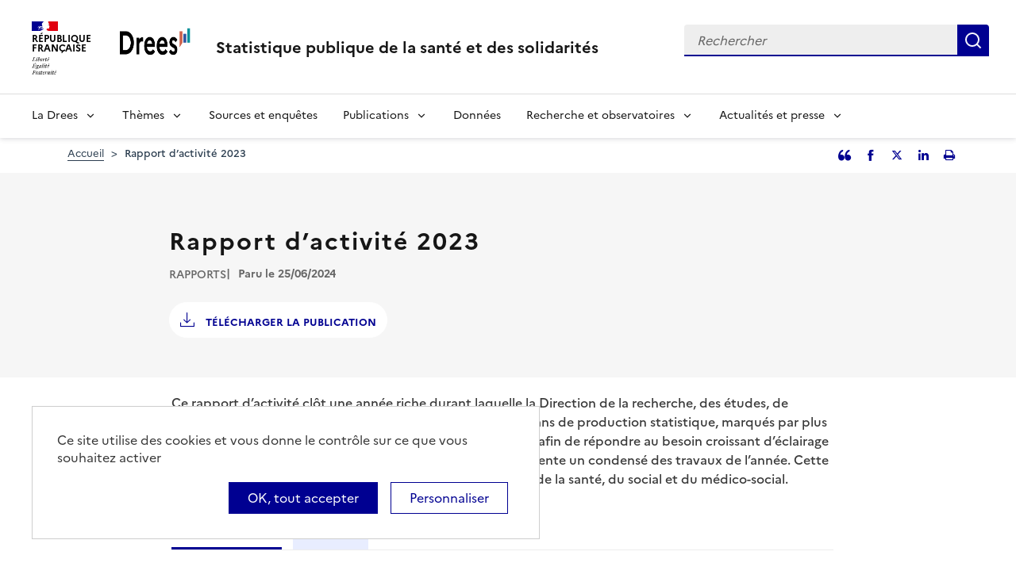

--- FILE ---
content_type: text/html; charset=UTF-8
request_url: https://www.drees.solidarites-sante.gouv.fr/publications-actualites-evenements/rapports/rapport-dactivite-2023
body_size: 12861
content:
<!DOCTYPE html>
<html  lang="fr" dir="ltr">
  <head>
    <meta charset="utf-8" />
<link rel="canonical" href="https://www.drees.solidarites-sante.gouv.fr/publications-actualites-evenements/rapports/rapport-dactivite-2023" />
<meta name="robots" content="index, follow" />
<meta name="Generator" content="Drupal 10 (https://www.drupal.org)" />
<meta name="MobileOptimized" content="width" />
<meta name="HandheldFriendly" content="true" />
<meta name="viewport" content="width=device-width, initial-scale=1.0" />
<link rel="icon" href="/themes/custom/drees_theme/favicon.ico" type="image/vnd.microsoft.icon" />
<link rel="alternate" hreflang="fr" href="https://www.drees.solidarites-sante.gouv.fr/publications-actualites-evenements/rapports/rapport-dactivite-2023" />

    <title>Rapport d’activité 2023 | Direction de la recherche, des études, de l&#039;évaluation et des statistiques</title>
    <link rel="stylesheet" media="all" href="/sites/default/files/css/css_xBmdTTTSvFUGLIHRSrAqfvyL0r9UoAKO5xbuP2VjQ58.css?delta=0&amp;language=fr&amp;theme=drees_theme&amp;include=[base64]" />
<link rel="stylesheet" media="all" href="/sites/default/files/css/css_bIMiew2SSXAVfdk61wmHFhSquUbowcWR0EeFqqPMKN8.css?delta=1&amp;language=fr&amp;theme=drees_theme&amp;include=[base64]" />
<link rel="stylesheet" media="print" href="/sites/default/files/css/css_6oQTV3vG73DBjHUTFljKBC_5wUaPREsmgMl3QNLZmUE.css?delta=2&amp;language=fr&amp;theme=drees_theme&amp;include=[base64]" />

    <script type="application/json" data-drupal-selector="drupal-settings-json">{"path":{"baseUrl":"\/","pathPrefix":"","currentPath":"node\/444979","currentPathIsAdmin":false,"isFront":false,"currentLanguage":"fr"},"pluralDelimiter":"\u0003","suppressDeprecationErrors":true,"eulerian":{"datalayer":{"site_entity":"Min. Sant\u00e9","site_target":"contenu","site_type":"standard","segment-site":"","pagegroup":"","pagelabel":"page_article","page_template":"page_article","page_name":"Rapport d\u2019activit\u00e9 2023","content_id":"625e4eae-a97a-4ecf-9424-819928f447b3","content_name":"article","content_type":"publications","content_author":"Chaouki2024","content_date":"25\/06\/2024","content_category":"rapports","content_tags":"","content_topic":"","site_environment":"prod"},"clean_string":false,"domain":"vjsh.drees.solidarites-sante.gouv.fr"},"data":{"extlink":{"extTarget":true,"extTargetNoOverride":true,"extNofollow":false,"extNoreferrer":false,"extFollowNoOverride":false,"extClass":"0","extLabel":"(le lien est externe)","extImgClass":false,"extSubdomains":true,"extExclude":"","extInclude":"","extCssExclude":"","extCssExplicit":".view-drees-home-tools-access","extAlert":false,"extAlertText":"Ce lien vous dirige vers un site externe. Nous ne sommes pas responsables de son contenu.","mailtoClass":"0","mailtoLabel":"(link sends email)","extUseFontAwesome":false,"extIconPlacement":"append","extFaLinkClasses":"fa fa-external-link","extFaMailtoClasses":"fa fa-envelope-o","whitelistedDomains":[]}},"tarte_au_citron":{"_core":{"default_config_hash":"RcxvytWBJJaPRQ9x4swAgjupfoHZzkPIwqBtDeX-o9I"},"privacyUrl":"","hashtag":"#tarteaucitron","cookieName":"tarteaucitron","orientation":"top","mandatory":false,"showAlertSmall":true,"cookieslist":true,"showIcon":false,"iconPosition":"BottomRight","adblocker":false,"DenyAllCta":false,"AcceptAllCta":true,"highPrivacy":true,"handleBrowserDNTRequest":false,"removeCredit":false,"moreInfoLink":true,"useExternalCss":true,"readmoreLink":"","services":["eulerian-analytics","drupal_vimeo","drupal_youtube"],"cookieDomain":"","user":{"need_consent":0},"texts":{"middleBarHead":"\u261d \ud83c\udf6a","adblock":"Bonjour ! Ce site joue la transparence et vous donne le choix des services tiers \u00e0 activer.","adblock_call":"Merci de d\u00e9sactiver votre adblocker pour commencer la personnalisation.","reload":"Recharger la page","alertBigScroll":"En continuant de d\u00e9filer,","alertBigClick":"En poursuivant votre navigation,","alertBig":"vous acceptez l\u0027utilisation de services tiers pouvant installer des cookies","alertBigPrivacy":"Ce site utilise des cookies et vous donne le contr\u00f4le sur ce que vous souhaitez activer","alertSmall":"Gestion des services","personalize":"Personnaliser","acceptAll":"OK, tout accepter","close":"Fermer","privacyUrl":"Politique de confidentialit\u00e9","all":"Pr\u00e9f\u00e9rences pour tous les services","info":"Protection de votre vie priv\u00e9e","disclaimer":"En autorisant ces services tiers, vous acceptez le d\u00e9p\u00f4t et la lecture de cookies et l\u0027utilisation de technologies de suivi n\u00e9cessaires \u00e0 leur bon fonctionnement.","allow":"Autoriser","deny":"Refuser","noCookie":"Ce service ne d\u00e9pose aucun cookie.","useCookie":"Ce service peut d\u00e9poser","useCookieCurrent":"Ce service a d\u00e9pos\u00e9","useNoCookie":"Ce service n\u0027a d\u00e9pos\u00e9 aucun cookie.","more":"Lire la suite","source":"Voir le site officiel","credit":"Gestion des cookies par tarteaucitron.js","noServices":"Ce site n\u0027utilise aucun cookie n\u00e9cessitant votre consentement.","toggleInfoBox":"Afficher\/masquer les informations sur le stockage des cookies","title":"Panneau de gestion des cookies","cookieDetail":"D\u00e9tail des cookies","ourSite":"sur notre site","newWindow":"(nouvelle fen\u00eatre)","allowAll":"Autoriser tous les cookies","denyAll":"Interdire tous les cookies","fallback":"est d\u00e9sactiv\u00e9.","mandatoryTitle":"Cookies obligatoires","mandatoryText":"Ce site utilise des cookies n\u00e9cessaires \u00e0 son bon fonctionnement qui ne peuvent pas \u00eatre d\u00e9sactiv\u00e9s.","save":"Enregistrer","modalWindow":"(modal window)","icon":"Cookies","allowed":"Autoris\u00e9","disallowed":"Interdit","engage-eulerian-analytics":"Eulerian Analytics is disabled.","engage-oembed:drupal_vimeo":"Vimeo is disabled.","engage-oembed:drupal_youtube":"YouTube is disabled.","ads":{"title":"R\u00e9gies publicitaires","details":"Les r\u00e9gies publicitaires permettent de g\u00e9n\u00e9rer des revenus en commercialisant les espaces publicitaires du site."},"analytic":{"title":"Mesure d\u0027audience","details":"Les services de mesure d\u0027audience permettent de g\u00e9n\u00e9rer des statistiques de fr\u00e9quentation utiles \u00e0 l\u0027am\u00e9lioration du site."},"social":{"title":"R\u00e9seaux sociaux","details":"Les r\u00e9seaux sociaux permettent d\u0027am\u00e9liorer la convivialit\u00e9 du site et aident \u00e0 sa promotion via les partages."},"video":{"title":"Vid\u00e9os","details":"Les services de partage de vid\u00e9o permettent d\u0027enrichir le site de contenu multim\u00e9dia et augmentent sa visibilit\u00e9."},"comment":{"title":"Commentaires","details":"Les gestionnaires de commentaires facilitent le d\u00e9p\u00f4t de vos commentaires et luttent contre le spam."},"support":{"title":"Assistance technique","details":"Les services de support vous permettent d\u0027entrer en contact avec l\u0027\u00e9quipe du site et d\u0027aider \u00e0 son am\u00e9lioration."},"api":{"title":"APIs","details":"Les APIs permettent de charger des scripts : g\u00e9olocalisation, moteurs de recherche, traductions, ..."},"other":{"title":"Autre","details":"Services visant \u00e0 afficher du contenu web."}}},"bootstrap":{"forms_has_error_value_toggle":1,"modal_animation":1,"modal_backdrop":"true","modal_focus_input":1,"modal_keyboard":1,"modal_select_text":1,"modal_show":1,"modal_size":"","popover_enabled":1,"popover_animation":1,"popover_auto_close":1,"popover_container":"body","popover_content":"","popover_delay":"0","popover_html":0,"popover_placement":"right","popover_selector":"","popover_title":"","popover_trigger":"click"},"field_unfold_accordion":false,"ajaxTrustedUrl":{"form_action_p_pvdeGsVG5zNF_XLGPTvYSKCf43t8qZYSwcfZl2uzM":true},"user":{"uid":0,"permissionsHash":"e0f41e99491129a43dd8f0ad868ea6a591527cdb3ecf55096dc12da983e5ec75"}}</script>
<script src="/libraries/tarteaucitron/tarteaucitron.js?v=0"></script>
<script src="/sites/default/files/js/js_k7h_bCRINadakcQN5Fo63DF98xPEAg6kI4LYIxGovdU.js?scope=header&amp;delta=1&amp;language=fr&amp;theme=drees_theme&amp;include=eJyVjUEOwyAMBD-UhCchCqvUCtjIGNT-vkiNKiW3Htcz632IWDMN1VWpMqBLUqB59AylwA4DbG2dSjyI9xPbEwUuqFHMWGNvJuWCopQqPKsbh0F7MBK-Ct_Ob4eYbMHLMvHhkvYa8nbGxeYQfOg-kqmwu-U79wWJglcUmedBCXJ-nKFA_vDf0q0_8AFKO3Vz"></script>

  </head>
  <body class="path-node page-node-type-article has-glyphicons">
    <a href="#main-content" class="visually-hidden focusable skip-link">
      Aller au contenu principal
    </a>
    
      <div class="dialog-off-canvas-main-canvas" data-off-canvas-main-canvas>
    <header role="banner" class="fr-header">
  <div class="fr-header__body">
    <div class="fr-container">
      <div class="fr-header__body-row">
                             <div class="fr-header__brand fr-enlarge-link">
    <div class="fr-header__brand-top">
      <div class="fr-header__logo">
          <p class="fr-logo">
              République
              <br>Française
          </p>
      </div>
      <div class="fr-header__operator">
          <img class="fr-responsive-img" src="/themes/custom/drees_theme/images/logo_drees.png" alt="Drees" >
          <!-- L’alternative de l’image (attribut alt) doit impérativement être renseignée et reprendre le texte visible dans l’image -->
      </div>
      <div class="fr-header__navbar">
        <button class="fr-btn--search fr-btn" data-fr-opened="false" aria-controls="modal-search" id="button-search" title="Rechercher">
            Rechercher
        </button>
        <button class="fr-btn--menu fr-btn" data-fr-opened="false" aria-controls="modal-491"  id="button-492" title="Menu">
            Menu
        </button>
      </div>
    </div>
    <div class="fr-header__service">
        <a href="/" title="Accueil - Statistique publique de la santé et des solidarités - Drees - République Française">
            <p class="fr-header__service-title">
                Statistique publique de la santé et des solidarités
            </p>
        </a>
    </div>
</div>

<div class="fr-header__tools">
  <div class="fr-header__search fr-modal" id="modal-search">
    <div class="fr-container fr-container-lg--fluid">
      <button class="fr-btn--close fr-btn" aria-controls="modal-search" title="Fermer">
          Fermer
      </button>
      <div id="block-drees-search-collapsible-block" class="block block-drees-search block-drees-search-collapsible-block clearfix">
        
                

                  
<div class="search-in-nav">
  <form  class="solr-search-form" data-drupal-selector="solr-search-form" action="/publications-actualites-evenements/rapports/rapport-dactivite-2023" method="post" id="solr-search-form" accept-charset="UTF-8" >
  <div class="fr-search-bar" id="header-search" role="search">
    <label class="fr-label" for="edit-solr-search">Recherche</label><input data-drupal-selector="edit-solr-search" aria-describedby="edit-solr-search--description" class="form-text fr-input" type="text" id="edit-solr-search" name="solr_search" value="" size="150" maxlength="150" placeholder="Rechercher" />
<button class="fr-btn" title="Rechercher" type="submit">Rechercher</button><input autocomplete="off" data-drupal-selector="form-qj2nn1rkvynjfbf0fott1qiacciwk-skq2jesqsgcyg" type="hidden" name="form_build_id" value="form-qJ2NN1rKVYNJFbF0FoTT1qIacCIWk_SKQ2JESqSgcYg" /><input data-drupal-selector="edit-solr-search-form" type="hidden" name="form_id" value="solr_search_form" />
  </div>
</form>


</div>

              </div>
    </div>
  </div>
</div>



              </div>
    </div>
  </div>

                    <div class="fr-header__menu fr-modal" id="modal-491" aria-labelledby="button-492">
                <div class="fr-container">
                    <button class="fr-btn--close fr-btn" aria-controls="modal-491" title="Fermer">
              Fermer
          </button>
              
  
<nav data-region="navigation" block_id="drees-theme-main-menu" data-component-id="drees_theme:navigation" class="fr-nav" role="navigation" aria-label="Menu principal" id="menu-main">
  <ul class="fr-nav__list">
                              <li class="fr-nav__item">
                                  <button class="fr-nav__btn"
                    aria-expanded="false"
                    aria-controls="menu-1-1841409199">
              La Drees
            </button>
            <div class="fr-collapse fr-menu" id="menu-1-1841409199">
                          <ul class="fr-menu__list">
                  <li class="fr-nav__item">
                
  <a href="/presentation" class="fr-nav__link" data-drupal-link-system-path="node/445147">Présentation</a>

          </li>
                  <li class="fr-nav__item">
                
  <a href="/diffusion" class="fr-nav__link" data-drupal-link-system-path="node/445148">Diffusion</a>

          </li>
                  <li class="fr-nav__item">
                
  <a href="/qualite" class="fr-nav__link" data-drupal-link-system-path="node/445149">Qualité</a>

          </li>
                  <li class="fr-nav__item">
                
  <a href="/donnees-et-codes-sources" class="fr-nav__link" data-drupal-link-system-path="node/445150">Données et codes sources</a>

          </li>
                  <li class="fr-nav__item">
                
  <a href="/protection-des-donnees" class="fr-nav__link" data-drupal-link-system-path="node/445151">Protection des données</a>

          </li>
              </ul>
      
            </div>
                  </li>
              <li class="fr-nav__item">
                                  <button class="fr-nav__btn"
                    aria-expanded="false"
                    aria-controls="menu-2-398074646">
              Thèmes
            </button>
            <div class="fr-collapse fr-menu" id="menu-2-398074646">
                          <ul class="fr-menu__list">
                  <li class="fr-nav__item">
                
  <a href="/systeme-de-protection-sociale" class="fr-nav__link" data-drupal-link-system-path="taxonomy/term/21">Système de protection sociale</a>

          </li>
                  <li class="fr-nav__item">
                
  <a href="/sante-et-systeme-de-soins" class="fr-nav__link" data-drupal-link-system-path="taxonomy/term/22">Santé et système de soins</a>

          </li>
                  <li class="fr-nav__item">
                
  <a href="/professions-sanitaires-et-sociales" class="fr-nav__link" data-drupal-link-system-path="taxonomy/term/70">Professions sanitaires et sociales</a>

          </li>
                  <li class="fr-nav__item">
                
  <a href="/retraite" class="fr-nav__link" data-drupal-link-system-path="taxonomy/term/23">Retraite</a>

          </li>
                  <li class="fr-nav__item">
                
  <a href="/grand-age-handicap-et-autonomie" class="fr-nav__link" data-drupal-link-system-path="taxonomy/term/24">Grand âge, handicap et autonomie</a>

          </li>
                  <li class="fr-nav__item">
                
  <a href="/prestations-de-solidarite-et-pauvrete" class="fr-nav__link" data-drupal-link-system-path="taxonomy/term/25">Prestations de solidarité et pauvreté</a>

          </li>
                  <li class="fr-nav__item">
                
  <a href="/enfance-familles-et-jeunesse" class="fr-nav__link" data-drupal-link-system-path="taxonomy/term/27">Enfance, familles et jeunesse</a>

          </li>
              </ul>
      
            </div>
                  </li>
              <li class="fr-nav__item">
                          
  <a href="/article/sources-et-enquetes" class="fr-nav__link" data-drupal-link-system-path="node/444935">Sources et enquêtes</a>

                  </li>
              <li class="fr-nav__item">
                                  <button class="fr-nav__btn"
                    aria-expanded="false"
                    aria-controls="menu-4-2050695991">
              Publications
            </button>
            <div class="fr-collapse fr-menu" id="menu-4-2050695991">
                          <ul class="fr-menu__list">
                  <li class="fr-nav__item">
                
  <a href="/recherche?f%5B0%5D=content_type%3A1" class="fr-nav__link" data-drupal-link-query="{&quot;f&quot;:[&quot;content_type:1&quot;]}" data-drupal-link-system-path="recherche">Études et ouvrages</a>

          </li>
                  <li class="fr-nav__item">
                
  <a href="/article/calendrier-des-publications" class="fr-nav__link" data-drupal-link-system-path="node/46374">Calendrier des publications</a>

          </li>
                  <li class="fr-nav__item">
                
  <a href="/en/publications" class="fr-nav__link" data-drupal-link-system-path="en/publications">English publications</a>

          </li>
                  <li class="fr-nav__item">
                
  <a href="/publications-adaptees" class="fr-nav__link" data-drupal-link-system-path="publications-adaptees">Facile à lire et à comprendre </a>

          </li>
              </ul>
      
            </div>
                  </li>
              <li class="fr-nav__item">
                          
  <a href="/donnees-0" class="fr-nav__link" data-drupal-link-system-path="node/445028">Données</a>

                  </li>
              <li class="fr-nav__item">
                                  <button class="fr-nav__btn"
                    aria-expanded="false"
                    aria-controls="menu-6-1234027300">
              Recherche et observatoires
            </button>
            <div class="fr-collapse fr-menu" id="menu-6-1234027300">
                          <ul class="fr-menu__list">
                  <li class="fr-nav__item">
                
  <a href="/article/la-mission-recherche-mire" class="fr-nav__link" data-drupal-link-system-path="node/444932">Mission Recherche (MiRe)</a>

          </li>
                  <li class="fr-nav__item">
                
  <a href="/article/observatoire-national-du-suicide" class="fr-nav__link" data-drupal-link-system-path="node/25047">Observatoire national du suicide (ONS)</a>

          </li>
                  <li class="fr-nav__item">
                
  <a href="/article/observatoire-national-de-la-demographie-des-professions-de-sante-ondps" class="fr-nav__link" data-drupal-link-system-path="node/46448">Observatoire national de la démographie des professions de santé (ONDPS)</a>

          </li>
                  <li class="fr-nav__item">
                
  <a href="/article/revue-francaise-des-affaires-sociales-rfas" class="fr-nav__link" data-drupal-link-system-path="node/32364">Revue française des affaires sociales (RFAS)</a>

          </li>
              </ul>
      
            </div>
                  </li>
              <li class="fr-nav__item">
                                  <button class="fr-nav__btn"
                    aria-expanded="false"
                    aria-controls="menu-7-12830079">
              Actualités et presse
            </button>
            <div class="fr-collapse fr-menu" id="menu-7-12830079">
                          <ul class="fr-menu__list">
                  <li class="fr-nav__item">
                
  <a href="/recherche?f%5B0%5D=content_type%3A5&amp;f%5B1%5D=content_type%3A549" class="fr-nav__link" data-drupal-link-query="{&quot;f&quot;:[&quot;content_type:5&quot;,&quot;content_type:549&quot;]}" data-drupal-link-system-path="recherche">Actualités</a>

          </li>
                  <li class="fr-nav__item">
                
  <a href="/article/espace-presse" class="fr-nav__link" data-drupal-link-system-path="node/46474">Presse</a>

          </li>
                  <li class="fr-nav__item">
                
  <a href="/article/calendrier-des-publications" class="fr-nav__link" data-drupal-link-system-path="node/46374">Calendrier des publications</a>

          </li>
              </ul>
      
            </div>
                  </li>
            
      </ul>
</nav>








          
                  </div>
        
      </div>
      </header>

    <div class="region region-breadcrumb">
        <nav class="container" aria-label="Fil d'ariane">
    <ol class="breadcrumb hidden-xs hidden-sm">
              <li >
                      <a href="/">Accueil</a>
                  </li>
              <li  class="active">
                      Rapport d’activité 2023
                  </li>
          </ol>

          <div class="social-media-sharing no-print">
        <button type="button" class="social-media-sharing-link social-media-sharing-link--testimony" data-toggle="modal" data-target="#quoteArticle">
          <span class="sr-only">Partager l'article en tant que citation</span>
        </button>

          
    

      
    <a    target="_blank"  class="social-media-sharing-link social-media-sharing-link--facebook"   href="http://www.facebook.com/sharer/sharer.php?u=https://www.drees.solidarites-sante.gouv.fr/publications-actualites-evenements/rapports/rapport-dactivite-2023"
    title="Facebook">
          <span class="sr-only">Facebook</span>
      </a>
    <a    target="_blank"  class="social-media-sharing-link social-media-sharing-link--twitter-x"   href="https://twitter.com/intent/tweet?url=https://www.drees.solidarites-sante.gouv.fr/publications-actualites-evenements/rapports/rapport-dactivite-2023&amp;text=Rapport+d%E2%80%99activit%C3%A9+2023"
    title="Partager l&#039;article sur Twitter">
          <span class="sr-only">Partager l&#039;article sur Twitter</span>
      </a>
    <a    target="_blank"  class="social-media-sharing-link social-media-sharing-link--linkedin"   href="http://www.linkedin.com/shareArticle?mini=true&amp;url=https://www.drees.solidarites-sante.gouv.fr/publications-actualites-evenements/rapports/rapport-dactivite-2023&amp;title=Rapport+d%E2%80%99activit%C3%A9+2023&amp;source=https://www.drees.solidarites-sante.gouv.fr/publications-actualites-evenements/rapports/rapport-dactivite-2023"
    title="Partager l&#039;article sur Linked in">
          <span class="sr-only">Partager l&#039;article sur Linked in</span>
      </a>

  


        <button type="button" class="social-media-sharing-link social-media-sharing-link--print" id="dreesPrint">
          <span class="sr-only">Imprimer l'article</span>
        </button>
      </div>

      <!-- Copy to clipboard modal -->
      <div class="modal fade" tabindex="-1" role="dialog" id="quoteArticle">
        <div class="modal-dialog" role="document">
          <div class="modal-content">
            <div class="modal-header">
              <button type="button" class="close" data-dismiss="modal" aria-label="Close"><span
                  aria-hidden="true">&times;</span></button>
              <h2 class="modal-title">Citer cet article</h2>
            </div>
            <div class="modal-body">

            <textarea class="form-control copy-clipboard" id="copy-clipboard">(2024, juin). Rapport d’activité 2023. Rapports.</textarea>

              <div class="text-center">
                <button type="button" class="btn btn-clipboard" data-clipboard-action="copy"
                        data-clipboard-target="#clipboard" id="btn-copy">
                  Copier
                </button>
              </div>
            </div>
          </div>
        </div>
      </div>

      </nav>


  </div>


  <main role="main" class="main-container js-quickedit-main-content">
                                  
  <div class="region region-header">

    
    <div class="container">
        
<div data-drupal-messages-fallback class="hidden"></div>
<section id="block-block-article-header" class="block block-ctools block-entity-viewnode clearfix">
  
    

      <div class="row col-md-9">
  <h1 class="page-header">
    
<span>Rapport d’activité 2023</span>

  </h1>

  <div class="inline">
    <p class="collection">
      Rapports
  </p>

    

            <p class="date">
      Paru le
      25/06/2024
    </p>
    
  </div>

  
  
  <div class="inline">
    
            <div class="field field--name-field-publication-file field--type-entity-reference field--label-hidden field--item"><div class="media-document-wysiwyg">
    <div class="pdf">
    <a href="/sites/default/files/2024-06/RA_DREES_2023.pdf" target="_blank" rel="noopener" data-title="Rapport d’activité 2023" data-file="RA_DREES_2023.pdf"
       class="btn btn-download">
        Télécharger la publication
    </a>
  </div>
</div>

</div>
      
        
  </div>
</div>

  </section>


    </div>
  </div>

              <div class="container-fluid">
      <div class="row">

                
        
                <section class="core/modules/views/templates/views-view-unformatted.html.twig">

                    
                                <a id="main-content"></a>
              <div class="region region-content">
      <article class="article full clearfix content-node-article">

  
    

    <div class="content">
    <div class="container">
      <div class="row display-flex">
                          <div class="m-auto col-md-9 col-sm-12 node-type-article--main">
                  <div class="bg-white node-type-article--main--wysiwyg">
            <div class="resume">
              
              
              
              
            <div class="field field--name-field-summary field--type-string-long field--label-hidden field--item">Ce rapport d’activité clôt une année riche durant laquelle la Direction de la recherche, des études, de l’évaluation et des statistiques (DREES) a fêté ses 25 ans. 25 ans de production statistique, marqués par plus de 2 000 études et 60 ouvrages sur la santé et les solidarités afin de répondre au besoin croissant d’éclairage objectif sur ces sujets. Le rapport d’activité de la DREES présente un condensé des travaux de l’année. Cette édition propose également un dossier sur les professionnels de la santé, du social et du médico-social.</div>
      
            </div>
            <div class="publication-all" id="article-publication">
              
      <div class="field field--name-field-publication-text field--type-entity-reference-revisions field--label-hidden field--items">
              <div class="field--item">
<div class="paragraph paragraph--type--paragraph-tabs paragraph--view-mode--default">
              <ul class='nav nav-tabs' id="paragraphTab2742" role='tablist'>
                      <li class="nav-item active">
          <a class="nav-link" id="présentation-tab" data-toggle="tab" href="#présentation" role='tab' aria-controls="présentation" aria-selected="true">
            Présentation
          </a>
        </li>
                      <li class="nav-item">
          <a class="nav-link" id="sections-tab" data-toggle="tab" href="#sections" role='tab' aria-controls="sections" aria-selected="false">
            Sections
          </a>
        </li>
          </ul>

    <div class="tab-content" id="paragraphTab2742content">
                      <div class='tab-pane fade active in' id='présentation' role='tabpanel' aria-labelledby=présentation-tab>
          
      <div class="field field--name-field-tab-content field--type-entity-reference-revisions field--label-hidden field--items">
              <div class="field--item">  <div class="paragraph paragraph--type--text paragraph--view-mode--default">
          
            <div class="field field--name-field-pg-text field--type-text-long field--label-hidden field--item"><h3>Santé, social et médico-social : des professions au coeur de l’attention</h3><p>La DREES contribue à l’observation de ces métiers en publiant, chaque année, de nombreuses études, jeux de données et datavisualisations. Au-delà du suivi statistique des effectifs et de la description des caractéristiques des professionnels en exercice, elle produit des indicateurs sur leur accessibilité, analyse leurs conditions de travail et d’exercice, réalise des projections démographiques et produit un bilan annuel sur les inscrits et les diplômés dans les différentes formations préparant à ces métiers (enquête formation). Le rapport d’activité 2023 présente les principaux résultats de quelques-uns de ces travaux.</p><h3>Production et mise à disposition de statistiques</h3><p>En matière de production statistique, <a href="https://drees.solidarites-sante.gouv.fr/sources-outils-et-enquetes/le-dispositif-denquetes-autonomie-2021-2025">l’enquête Autonomie</a>, dispositif d’envergure qui vise à mieux appréhender la situation des personnes handicapées, a continué d’être déployée en 2023 et se poursuivra jusqu’en 2025.</p><p>En 2023, la DREES est par ailleurs devenue responsable de l’organisation et de la collecte des données du dispositif d’information national <a href="https://drees.solidarites-sante.gouv.fr/sources-outils-et-enquetes/dispositif-olinpe">Olinpe</a> (Observation longitudinale, individuelle et nationale en protection de l’enfance) dont l’objectif est de recueillir, auprès des collectivités, des données administratives sur les mineurs et jeunes majeurs pris en charge par l’aide sociale à l’enfance (ASE). Ce dispositif existe depuis 2012 mais rencontrait certaines difficultés. Les initiatives mises en place avec les collectivités permettront, à terme, d’améliorer la qualité des données afin d’éclairer les politiques publiques dans ce domaine.</p><p>Du côté de l’exploitation d’enquêtes réalisées précédemment, l’année a notamment été marquée par plusieurs exploitations de l’enquête <a href="https://drees.solidarites-sante.gouv.fr/sources-outils-et-enquetes/lenquete-modes-de-garde-et-daccueil-des-jeunes-enfants">Modes de garde</a>, qui permet de documenter le vécu des familles et les inégalités de genre. Plusieurs publications ont par ailleurs été consacrées aux familles monoparentales.</p><p>Dans le domaine de la santé, la DREES a conduit, en 2023, <a href="https://drees.solidarites-sante.gouv.fr/actualites-evenements/premiers-resultats-de-lenquete-urgences-2023">l’enquête Urgences</a>, grande enquête nationale réalisée dans tous les services des urgences des hôpitaux et cliniques de France et le volet français de <a href="https://drees.solidarites-sante.gouv.fr/enquete-paris">l’enquête PaRIS</a>, enquête internationale croisée auprès de généralistes et de leurs patients, dont les résultats seront publiés prochainement.</p><p>Concernant les généralistes, la DREES, à travers plusieurs études issues du <a href="https://drees.solidarites-sante.gouv.fr/sources-outils-et-enquetes/00-le-panel-dobservation-des-pratiques-et-des-conditions-dexercice-en">Panel des médecins généralistes</a>, s’est plus particulièrement intéressée à l’évolution de leurs modes d’exercice et de leur organisation notamment dans un contexte de tension entre l’offre et la demande de soins.</p><p><strong>Focus sur quelques enquêtes de la DREES</strong></p><ul><li><a href="https://drees.solidarites-sante.gouv.fr/sources-outils-et-enquetes/lenquete-aide-sociale">L’enquête annuelle exhaustive sur l’aide sociale apportée par les départements</a></li><li><a href="https://drees.solidarites-sante.gouv.fr/sources-outils-et-enquetes/lenquete-annuelle-sur-lorientation-et-laccompagnement-des-beneficiaires">L’enquête annuelle sur l’orientation et l’accompagnement des bénéficiaires du RSA</a></li><li><a href="https://drees.solidarites-sante.gouv.fr/sources-outils-et-enquetes/01-lenquete-annuelle-aupres-des-caisses-de-retraite-eacr">L’enquête annuelle auprès des caisses de retraite</a></li><li><a href="https://drees.solidarites-sante.gouv.fr/sources-outils-et-enquetes/00-la-statistique-annuelle-des-etablissements-sae">L’enquête annuelle exhaustive sur les établissements de santé</a></li></ul><h3>Évaluation et conseil en politiques publiques</h3><p>Au-delà de ces enquêtes, la DREES s'appuie, pour ses travaux, sur l’exploitation de données issues de bases administratives, seules ou croisées à d’autres bases de données, et également sur des outils de microsimulation, qui permettent d’évaluer l’impact de réformes dans le champ de la protection sociale. Des investissements sont réalisés en continu afin d’enrichir ces outils d’aide à la décision et à l’évaluation pour les ministères de tutelle de la DREES et leurs directions opérationnelles qui peuvent ainsi s’appuyer sur des données chiffrées. Ces outils ont par exemple été mobilisés pour la réforme des retraites, de l’allocation aux adultes handicapés (AAH) et pour les travaux préparatoires aux réformes sur la solidarité à la source ou encore sur les bourses étudiantes.</p><p>En 2023, l'intégralité du modèle de microsimulation <a href="https://drees.solidarites-sante.gouv.fr/sources-outils-et-enquetes/le-modele-trajectoire">Trajectoire</a>, qui permet de projeter les carrières, les droits à la retraite, les âges de départ et les pensions des assurés, a été mis à disposition en open source en 2023.</p><h3>Ouverture des données</h3><p>Au-delà de mettre à disposition les données et codes mobilisés pour ses travaux (32 codes ouverts au total), la DREES promeut cette dynamique dans les domaines de la santé et des solidarités à l’échelle de ses ministères de tutelle dans le cadre de son rôle d’administrateur ministériel des données, algorithmes et codes sources (AMDAC). L’année 2023 a été marquée par la parution d’une nouvelle feuille de route AMDAC 2024-2026 qui renouvelle l’ambition de la démarche.</p><div class="accordion" role="tablist" aria-multiselectable="true"><div class="accordion-item accordion-item--framed"><div class="accordion-item-heading" role="tab"><h4 class="accordion-item-heading-title"><a class="collapsed" href="#item-69822bec8f1e6" role="button" data-toggle="collapse" aria-expanded="false" aria-controls="&lt;ID&gt;"><span class="accordion-item-heading-title-text">Les codes ouverts en 2023</span></a></h4></div><div class="accordion-item-collapse collapse" id="item-69822bec8f1e6" role="tabpanel" aria-labelledby="heading1"><p><strong>Solidarité :</strong></p><ul><li><a href="https://drees.solidarites-sante.gouv.fr/publications/etudes-et-resultats/en-france-une-personne-sur-sept-de-15-ans-ou-plus-est-handicapee">En France, une personne sur sept de 15 ans ou plus est handicapée, en 2021</a></li><li><a href="https://drees.solidarites-sante.gouv.fr/publications-communique-de-presse/etudes-et-resultats/modes-de-garde-et-daccueil-des-jeunes-enfants">Modes de garde et d’accueil des jeunes enfants handicapés : les parents en première ligne</a></li><li><a href="https://drees.solidarites-sante.gouv.fr/publications-communique-de-presse/etudes-et-resultats/prestations-sociales-pour-quatre-personnes">Prestations sociales : pour quatre personnes sur dix, le non-recours est principalement lié au manque d’information</a></li><li><a href="https://drees.solidarites-sante.gouv.fr/publications/etudes-et-resultats/93-millions-de-personnes-declarent-apporter-une-aide-reguliere-un">9,3 millions de personnes déclarent apporter une aide régulière à un proche en situation de handicap ou de perte d’autonomie en 2021</a></li><li><a href="https://drees.solidarites-sante.gouv.fr/publications-communique-de-presse/etudes-et-resultats/mesures-environnementales-une-plus-grande">Mesures environnementales : une plus grande acceptabilité au sein des catégories socialement favorisées et des ménages franciliens</a></li></ul><p><strong>Santé :</strong></p><ul><li><a href="https://drees.solidarites-sante.gouv.fr/publications-communique-de-presse/etudes-et-resultats/depenses-de-sante-et-restes-charge-pour-les">Dépenses de santé et restes à charge pour les patients : comment expliquer les disparités entre départements ?</a></li><li><a href="https://drees.solidarites-sante.gouv.fr/publications-communique-de-presse/etudes-et-resultats/medecins-generalistes-debut-2022-un-sur-cinq">Médecins généralistes : début 2022, un sur cinq participe à une CPTS et un sur vingt emploie une assistante médicale</a></li><li><a href="https://drees.solidarites-sante.gouv.fr/publications-communique-de-presse/etudes-et-resultats/lhopital-une-prevalence-accrue-de-la">À l’hôpital, une prévalence accrue de la dépression et de l’anxiété due notamment aux conditions de travail</a></li><li><a href="https://drees.solidarites-sante.gouv.fr/publications-communique-de-presse/etudes-et-resultats/un-tiers-des-medecins-generalistes-et-plus-de">Un tiers des médecins généralistes, et plus de la moitié de ceux exerçant en maison de santé pluriprofessionnelle, collaborent quotidiennement avec des infirmières</a></li></ul></div></div></div><ul><li><a href="https://drees.solidarites-sante.gouv.fr/sites/default/files/2024-06/RA_DREES_2023.pdf">Télécharger le rapport d’activité 2023</a></li><li><a href="https://drees.solidarites-sante.gouv.fr/publications-communique-de-presse-documents-de-reference/rapports/programme-detudes-et-denquetes">Télécharger le programme annuel de travail 2024</a></li></ul></div>
      
      </div>
</div>
          </div>
  

        </div>
                      <div class='tab-pane fade' id='sections' role='tabpanel' aria-labelledby=sections-tab>
          
      <div class="field field--name-field-tab-content field--type-entity-reference-revisions field--label-hidden field--items">
              <div class="field--item">  <div class="paragraph paragraph--type--text paragraph--view-mode--default">
          
            <div class="field field--name-field-pg-text field--type-text-long field--label-hidden field--item">
<div class="media-document-wysiwyg">
      <div class="pdf">
  <a href="/sites/default/files/2024-06/RA23-MotduDirecteur.pdf" target="_blank" data-title="Le mot du directeur" data-file="RA23-MotduDirecteur.pdf">
    Le mot du directeur(PDF, 117.85 Ko)
  </a>
  </div>
</div>

<div class="media-document-wysiwyg">
      <div class="pdf">
  <a href="/sites/default/files/2024-06/RA23-EnBref.pdf" target="_blank" data-title="La DREES en bref" data-file="RA23-EnBref.pdf">
    La DREES en bref(PDF, 160.52 Ko)
  </a>
  </div>
</div>

<div class="media-document-wysiwyg">
      <div class="pdf">
  <a href="/sites/default/files/2024-06/RA23-Bilan.pdf" target="_blank" data-title="Bilan 2023" data-file="RA23-Bilan.pdf">
    Bilan 2023(PDF, 580.85 Ko)
  </a>
  </div>
</div>

<div class="media-document-wysiwyg">
      <div class="pdf">
  <a href="/sites/default/files/2024-07/RA23-Dossier.pdf" target="_blank" data-title="Dossier" data-file="RA23-Dossier.pdf">
    Dossier(PDF, 1005.35 Ko)
  </a>
  </div>
</div>

<div class="media-document-wysiwyg">
      <div class="pdf">
  <a href="/sites/default/files/2024-06/RA23-Solidarit%C3%A9.pdf" target="_blank" data-title="Solidarité" data-file="RA23-Solidarité.pdf">
    Solidarité(PDF, 623.5 Ko)
  </a>
  </div>
</div>

<div class="media-document-wysiwyg">
      <div class="pdf">
  <a href="/sites/default/files/2024-06/RA23-Sant%C3%A9.pdf" target="_blank" data-title="Santé" data-file="RA23-Santé.pdf">
    Santé(PDF, 1.48 Mo)
  </a>
  </div>
</div>

<div class="media-document-wysiwyg">
      <div class="pdf">
  <a href="/sites/default/files/2024-06/RA23-Interview.pdf" target="_blank" data-title="Interview" data-file="RA23-Interview.pdf">
    Interview(PDF, 144.58 Ko)
  </a>
  </div>
</div>

<div class="media-document-wysiwyg">
      <div class="pdf">
  <a href="/sites/default/files/2024-06/RA23-Barometre.pdf" target="_blank" data-title="Le baromètre de la DREES" data-file="RA23-Barometre.pdf">
    Le baromètre de la DREES(PDF, 93.05 Ko)
  </a>
  </div>
</div>

<div class="media-document-wysiwyg">
      <div class="pdf">
  <a href="/sites/default/files/2024-06/RA23-Organisation.pdf" target="_blank" data-title="L'organisation de la DREES" data-file="RA23-Organisation.pdf">
    L'organisation de la DREES(PDF, 46.44 Ko)
  </a>
  </div>
</div>

<div class="media-document-wysiwyg">
      <div class="pdf">
  <a href="/sites/default/files/2024-06/RA23-En2024.pdf" target="_blank" data-title="En 2024" data-file="RA23-En2024.pdf">
    En 2024(PDF, 80.79 Ko)
  </a>
  </div>
</div>
<p> </p></div>
      
      </div>
</div>
          </div>
  

        </div>
          </div>
  
</div>
</div>
          </div>
  
            </div>
          </div>
                              </div>
      </div>
    </div>
  </div>
</article>


  </div>

                  </section>

                
      </div>
    </div>
  </main>

    <div class="region region-footer-top">
    <div class="fr-follow">
  <div class="container">
    <div class="fr-grid-row">
      <div class="fr-col-12">
        <div class="fr-follow__social">
          <h2 class="fr-h5">Suivez-nous<br />sur les réseaux sociaux</h2>
            <ul data-region="footer_top" class="fr-btns-group fr-btns-group--lg">
          <li>
                                                <a class="fr-btn fr-btn--bluesky" href='https://bsky.app/profile/drees-sante-social.bsky.social' target='_blank' rel="noopener">
            <span class='sr-only'>Bluesky</span>
          </a>
              </li>
          <li>
                                                <a class="fr-btn fr-btn--linkedin" href='https://www.linkedin.com/company/drees-minist%C3%A8res-sante-solidarites/' target='_blank' rel="noopener">
            <span class='sr-only'>LinkedIn</span>
          </a>
              </li>
          <li>
                                                <a class="fr-btn fr-btn--twitter-x" href='https://twitter.com/DREESanteSocial' target='_blank' rel="noopener">
            <span class='sr-only'>Twitter</span>
          </a>
              </li>
      </ul>
  

        </div>
      </div>
    </div>
  </div>
</div>

  </div>


  <footer class="footer " role="contentinfo">
    <div class="fr-container">
              <div class="region region-footer">
          <div class="footer-level-1">
            <div class="footer-level-1-container">
              <section id="block-ministries-footer-block" class="block block-drees-footer block-ministries-block clearfix">
  
    

      
<div class="ministries-block">
  <ul class="ministries-block-image">
    <li>
      <a href="#" target="_blank">         <img class="logo-rf" src="/themes/custom/drees_theme/logoRF.png"
             alt="République Française - Nouvelle fenêtre"/>
      </a>
    </li>
    <li class="ministries-block-text-image">
      <a href="#" target="_blank">         <img class="logo-dreeshidden-sm" src="/themes/custom/drees_theme/images/logo_drees.png"
             alt="Drees - Accueil"/>
      </a>
    </li>
  </ul>
</div>

  </section>



              <div class="region-footer-menu">
                <nav class="no-print" role="navigation" aria-label="Menu secondaire"  id="block-gouv-websites-footer-block">
          

        
      <ul class="menu menu--gouv-websites nav">
                              <li class="first">
                                                  <a href="https://solidarites.gouv.fr/" target="_blank" rel="noopener external" title="solidarites.gouv.fr - nouvelle fenêtre">solidarites.gouv.fr</a>
                  </li>
                              <li>
                                                  <a href="https://sante.gouv.fr/" target="_blank" rel="noopener external" title="sante.gouv.fr - nouvelle fenêtre">sante.gouv.fr</a>
                  </li>
                              <li>
                                                  <a href="https://www.data.gouv.fr/fr" target="_blank" title="Plateforme ouverte des données publiques françaises" rel="noopener external">data.gouv.fr</a>
                  </li>
                              <li>
                                                  <a href="https://www.gouvernement.fr" target="_blank" title="Site du gouvernement" rel="noopener external">gouvernement.fr</a>
                  </li>
                              <li>
                                                  <a href="https://www.legifrance.gouv.fr/" target="_blank" title="Le service public de la diffusion du droit" rel="noopener external">legifrance.gouv.fr</a>
                  </li>
                              <li class="last">
                                                  <a href="https://www.service-public.fr" target="_blank" title="Le site officiel de l&#039;administration française" rel="noopener external">service-public.fr</a>
                  </li>
          </ul>
  

  </nav>

              </div>
            </div>           </div>
          <div class="footer-level-2">
            <nav class="no-print"  id="block-drees-theme-footer">
            
  

        
      <ul class="menu menu--footer nav">
                      <li class="first">
                                        <a href="/article/accessibilite" data-drupal-link-system-path="node/46469">Accessibilité : Conforme</a>
              </li>
                      <li>
                                        <a href="/article/vous-souhaitez-nous-contacter" data-drupal-link-system-path="node/432172">Contact</a>
              </li>
                      <li>
                                        <a href="/article/contact">S&#039;abonner</a>
              </li>
                      <li>
                                        <a href="/article/plan-du-site" data-drupal-link-system-path="node/437924">Plan du site</a>
              </li>
                      <li>
                                        <a href="/article/mentions-legales" data-drupal-link-system-path="node/46521">Mentions légales</a>
              </li>
                      <li>
                                        <a href="/rss.xml" title="Flux RSS" data-drupal-link-system-path="rss.xml">Flux RSS</a>
              </li>
                      <li class="last">
                                        <a href="/article/recrutements" data-drupal-link-system-path="node/444645">Recrutements</a>
              </li>
        </ul>
  

  </nav>

          </div>
          <div class="footer-level-3">
            <p>Sauf mention contraire, tous les contenus de ce site sont sous  <a
                href="https://www.etalab.gouv.fr/licence-ouverte-open-licence"
                target="_blank" title="Licence etalab-2.0 - Nouvelle fenêtre">
                licence etalab-2.0
              </a>
            </p>
          </div>
        </div>           </div>   </footer>

  </div>

    
    <script src="/libraries/dsfr/dist/core/core.module.min.js?t8v2k0" type="module"></script>
<script src="/libraries/dsfr/dist/component/modal/modal.module.min.js?t8v2k0" type="module"></script>
<script src="/libraries/dsfr/dist/component/navigation/navigation.module.min.js?t8v2k0" type="module"></script>
<script src="/sites/default/files/js/js_PkP6js2sbhSM8jwaGiJf5Pra6lRYsyMZs2sGDjBbrCI.js?scope=footer&amp;delta=3&amp;language=fr&amp;theme=drees_theme&amp;include=eJyVjUEOwyAMBD-UhCchCqvUCtjIGNT-vkiNKiW3Htcz632IWDMN1VWpMqBLUqB59AylwA4DbG2dSjyI9xPbEwUuqFHMWGNvJuWCopQqPKsbh0F7MBK-Ct_Ob4eYbMHLMvHhkvYa8nbGxeYQfOg-kqmwu-U79wWJglcUmedBCXJ-nKFA_vDf0q0_8AFKO3Vz"></script>

  </body>
</html>
